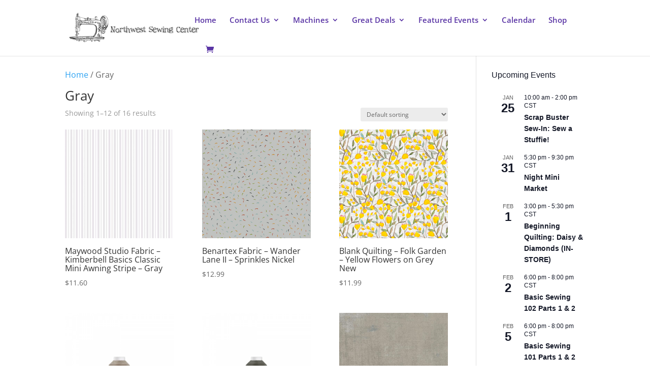

--- FILE ---
content_type: text/css
request_url: http://nwsewingcenter.com/wp-content/themes/Divi-child/style.css?ver=4.27.4
body_size: 6784
content:
/*
 Theme Name:   Divi Child NWSC
 Theme URI:    https://www.elegantthemes.com/gallery/divi/
 Description:  Divi Child NWSC
 Author:       Northwest Sewing Center
 Author URI:   www.nwsewingcenter.net
 Template:     Divi
 Version:      1.0.0
 Text Domain:  Divichild
*/

/* =Theme customization starts here
------------------------------------------------------- */

/* General - from Theme Customizer */

.round-border-column {border-radius: 6px 6px 6px 6px;}


/* Main Nav */

#et-top-navigation .et-cart-info {margin: 9px 0 0 22px !important;}

.et-fixed-header #et-top-navigation .et-cart-info {margin: -2px 0 0 22px !important;}




/* ----------------- Home Page -------------------------- */


/* Upcoming Events */

#tribe-bar-form {border-radius: 6px; border: 2px solid #5c1dba; background: #ffffff;}

#tribe-bar-form label {color: #5c1dba;}

#tribe-bar-form .tribe-bar-submit input[type=submit] {background: #5c1dba;}

#tribe-bar-views .tribe-bar-views-inner {border-radius: 0 4px 4px 0; background: #5c1dba;}

#tribe-bar-form .tribe-bar-views-inner label {color: #ffffff;}

#tribe-bar-views-toggle {color: #ffffff;}

#tribe-bar-views-toggle:focus, #tribe-bar-views-toggle:hover {background: #d9d0e8;}

#tribe-bar-views .tribe-bar-views-list {background: #5c1dba;}

#tribe-bar-views .tribe-bar-views-option, #tribe-bar-views .tribe-bar-views-option.tribe-bar-active {color: #ffffff; background: #5c1dba;}

#tribe-bar-views .tribe-bar-views-option:hover {background: #d9d0e8;}


/* Equal height for photo event boxes */


/*--------------------- Calendar Page -------------------------*/

/* Adding Padding to Page title */

.tribe-events-page-title {padding-top: 25px;}


/*------------------------- Cart Page ---------------------------*/

/* Return to Home Button, Proceed with Checkout Buttons */

.woocommerce a.button:hover, .woocommerce a.button.alt:hover, .woocommerce button.button:hover {color: #5c1dba; border-color: #5c1dba;}

/* Coupon code button */

.woocommerce-cart table.cart td.actions .coupon #coupon_code.input-text {font-size: 18px !important;}


/*--------------------------- Side Bar (Blog and Cart Pages) -----------------------*/

/* Calendar List Widget */
.tribe-mini-calendar-event .list-date {background: #5c1dba !important;}

.tribe-mini-calendar-event .list-dayname {color: #5c1dba !important;}


/*--------------------------- Single Event Page -------------------------*/

.event-is-recurring {display: none !important;}

.single-event-all-dates {font-size: 1em; font-weight: 700; color: #4c4c4c; padding-top: 7px;}

.tribe-events-schedule {margin: 13px 0 0;}

.single-tribe_events .tribe-events-schedule .tribe-events-cost {color: #5c1dba; font-weight: 700; font-size: 1.3em; padding-bottom: 10px; }

#tribe-events-pg-template .tribe-events-content ul li {list-style: disc inside; margin: 0 0 10px 5px;}


/*-------------------------- Attendee Registration -----------------------*/
/* OLD ----->>>>>
.attendee-reg-dates {padding: 0 0 5px 0 !important; line-height: 1.5em !important;}

ul.attendee-reg-dates {list-style: none !important;}

.tribe-block__tickets__item__attendee__fields__form.tribe-block__tickets__item__attendee__fields__form--woo button {
color: #5a35a5;
font-size: 13px;
border-color: #5a35a5;
border-radius: 6px;
font-weight: bold;
font-style: normal;
padding: .3em 1em;
border: 2px solid;
line-height: 1.7em!important;
background: 0 0;
transition: all .2s;}*/

/* NEW -------->>>>>>> */
/* Back to Cart link */
.page-tribe-attendee-registration {font-family: 'Capriola' !important;}


#et-boc > div > div > div > div > div.et_pb_column.et_pb_column_2_3.et_pb_column_0.et_pb_css_mix_blend_mode_passthrough > div.et_pb_module.et_pb_text.et_pb_text_1.et_pb_text_align_left.et_pb_bg_layout_light > div > div.tribe-common.tribe-tickets__registration > div {
margin-top: 0px;
}

body.page-tribe-attendee-registration .tribe-common .tribe-tickets__registration__back__to__cart {
display: none;
}


body.page-tribe-attendee-registration .tribe-common .tribe-tickets__registration__page-title {
display: none;
}

body.page-tribe-attendee-registration .tribe-common .tribe-tickets__registration__grid {
    border-top: 0;
    padding-top: 0 !important;
	display: block !important;
}

body.page-tribe-attendee-registration .tribe-common .tribe-tickets__mini-cart {
    margin-top: 30px !important;
    margin-bottom: 75px !important;
    width: 100% !important;
    padding: 16px !important;
    position: relative !important;
}

#et-boc > div > div > div > div > div.et_pb_column.et_pb_column_2_3.et_pb_column_0.et_pb_css_mix_blend_mode_passthrough > div.et_pb_module.et_pb_text.et_pb_text_1.et_pb_text_align_left.et_pb_bg_layout_light > div > div.tribe-common.tribe-tickets__registration > div {
	margin: 0;
	border-top: 0 !important;
}

body.page-tribe-attendee-registration .tribe-common .tribe-tickets__mini-cart__title {
    font-weight: 600;
    margin: 0 0 10px !important;
    font-family: Capriola;
    color: #5c1dba;
}

/*body.page-tribe-attendee-registration .tribe-common .tribe-tickets__mini-cart .tribe-tickets__item {
    padding: 5px 0;
}*/

body.page-tribe-attendee-registration .tribe-common .tribe-tickets__mini-cart .tribe-tickets__item__content__subtitle {
	font-family: Capriola !important;
    font-size: 12px !important;
    color: #4c4c4c !important;
}

#tribe-tickets.tribe-common, .tribe-common.tribe-tickets__registration .tribe-ticket {
    background-color: #f9f9f9
}
#tribe-tickets *, .tribe-common.tribe-tickets__registration * {
    font-family: 'Capriola',Helvetica,Arial,Lucida,sans-serif;
}

/* Buy now buttons on list view */
.tribe-common .tribe-common-c-btn, .tribe-common a.tribe-common-c-btn {
background-color: #9975ce !important;
color: #ffffff !important;
margin-left: 20px !important;
}

.tribe-common .tribe-common-c-btn, .tribe-common a.tribe-common-c-btn:hover {
background-color: #4d2d7d !important;
}
/* end buy now button styles */

#tribe-tickets h2, .tribe-common.tribe-tickets__registration a,
.tribe-common.tribe-tickets__registration h3, .tribe-common.tribe-tickets__registration h4 {
    color: #5c1dba;
}
#tribe-tickets .tribe-tickets__buy:hover,
.tribe-common.tribe-tickets__registration .tribe-tickets__item__registration__submit:hover {
    background-color: #4d2d7d;
}
#tribe-tickets .tribe-tickets__buy, #tribe-tickets .tribe-tickets__buy:disabled,
.tribe-common.tribe-tickets__registration .tribe-tickets__item__registration__submit {
    background-color: #9975ce;
}
#tribe-tickets.tribe-common label, .tribe-common.tribe-tickets__registration .tribe-ticket label,
.tribe-common.tribe-tickets__registration .tribe-tickets-meta-label h3 {
    color: #545d66;
}

.tribe-common.tribe-tickets__registration .tribe-common-form-control-checkbox {
    display: unset;
}

